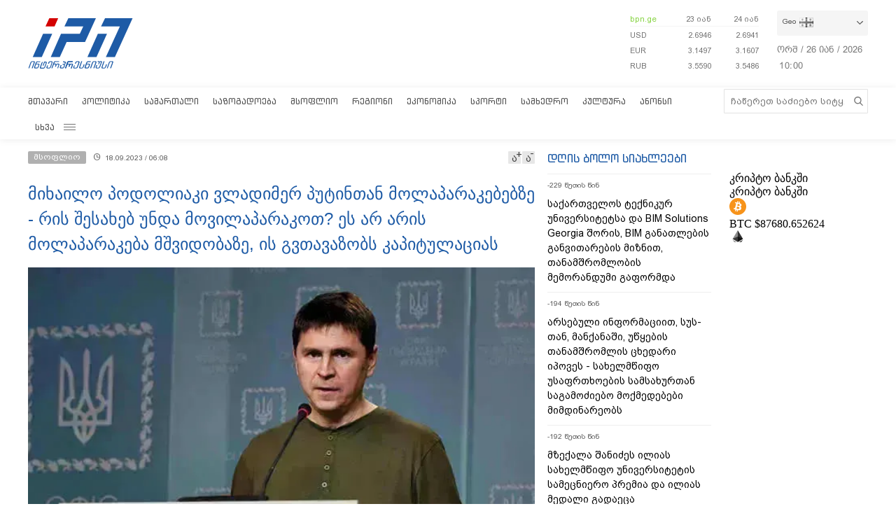

--- FILE ---
content_type: text/html; charset=utf-8
request_url: https://www.google.com/recaptcha/api2/aframe
body_size: 268
content:
<!DOCTYPE HTML><html><head><meta http-equiv="content-type" content="text/html; charset=UTF-8"></head><body><script nonce="DGrxbciZJeOWD2Kps5PCkA">/** Anti-fraud and anti-abuse applications only. See google.com/recaptcha */ try{var clients={'sodar':'https://pagead2.googlesyndication.com/pagead/sodar?'};window.addEventListener("message",function(a){try{if(a.source===window.parent){var b=JSON.parse(a.data);var c=clients[b['id']];if(c){var d=document.createElement('img');d.src=c+b['params']+'&rc='+(localStorage.getItem("rc::a")?sessionStorage.getItem("rc::b"):"");window.document.body.appendChild(d);sessionStorage.setItem("rc::e",parseInt(sessionStorage.getItem("rc::e")||0)+1);localStorage.setItem("rc::h",'1769421653524');}}}catch(b){}});window.parent.postMessage("_grecaptcha_ready", "*");}catch(b){}</script></body></html>

--- FILE ---
content_type: text/plain; charset=utf-8
request_url: https://cdn2.ipn.ge/iris-ws.js
body_size: 1855
content:
var websocketStringMessageType = 0;
var websocketIntMessageType = 1;
var websocketBoolMessageType = 2;
var websocketJSONMessageType = 4;
var websocketMessagePrefix = "iris-websocket-message:";
var websocketMessageSeparator = ";";
var websocketMessagePrefixLen = websocketMessagePrefix.length;
var websocketMessageSeparatorLen = websocketMessageSeparator.length;
var websocketMessagePrefixAndSepIdx = websocketMessagePrefixLen + websocketMessageSeparatorLen - 1;
var websocketMessagePrefixIdx = websocketMessagePrefixLen - 1;
var websocketMessageSeparatorIdx = websocketMessageSeparatorLen - 1;
var Ws = (function () {
    //
    function Ws(endpoint, protocols) {
        var _this = this;
        // events listeners
        this.connectListeners = [];
        this.disconnectListeners = [];
        this.nativeMessageListeners = [];
        this.messageListeners = {};
        if (!window["WebSocket"]) {
            return;
        }
        if (endpoint.indexOf("ws") == -1) {
            endpoint = "ws://" + endpoint;
        }
        if (protocols != null && protocols.length > 0) {
            this.conn = new WebSocket(endpoint, protocols);
        }
        else {
            this.conn = new WebSocket(endpoint);
        }
        this.conn.onopen = (function (evt) {
            _this.fireConnect();
            _this.isReady = true;
            return null;
        });
        this.conn.onclose = (function (evt) {
            _this.fireDisconnect();
            return null;
        });
        this.conn.onmessage = (function (evt) {
            _this.messageReceivedFromConn(evt);
        });
    }
    //utils
    Ws.prototype.isNumber = function (obj) {
        return !isNaN(obj - 0) && obj !== null && obj !== "" && obj !== false;
    };
    Ws.prototype.isString = function (obj) {
        return Object.prototype.toString.call(obj) == "[object String]";
    };
    Ws.prototype.isBoolean = function (obj) {
        return typeof obj === 'boolean' ||
            (typeof obj === 'object' && typeof obj.valueOf() === 'boolean');
    };
    Ws.prototype.isJSON = function (obj) {
        return typeof obj === 'object';
    };
    //
    // messages
    Ws.prototype._msg = function (event, websocketMessageType, dataMessage) {
        return websocketMessagePrefix + event + websocketMessageSeparator + String(websocketMessageType) + websocketMessageSeparator + dataMessage;
    };
    Ws.prototype.encodeMessage = function (event, data) {
        var m = "";
        var t = 0;
        if (this.isNumber(data)) {
            t = websocketIntMessageType;
            m = data.toString();
        }
        else if (this.isBoolean(data)) {
            t = websocketBoolMessageType;
            m = data.toString();
        }
        else if (this.isString(data)) {
            t = websocketStringMessageType;
            m = data.toString();
        }
        else if (this.isJSON(data)) {
            //propably json-object
            t = websocketJSONMessageType;
            m = JSON.stringify(data);
        }
        else if (data !== null && typeof(data) !== "undefined" ) {
            // if it has a second parameter but it's not a type we know, then fire this:
            console.log("unsupported type of input argument passed, try to not include this argument to the 'Emit'");
        }
        return this._msg(event, t, m);
    };
    Ws.prototype.decodeMessage = function (event, websocketMessage) {
        //iris-websocket-message;user;4;themarshaledstringfromajsonstruct
        var skipLen = websocketMessagePrefixLen + websocketMessageSeparatorLen + event.length + 2;
        if (websocketMessage.length < skipLen + 1) {
            return null;
        }
        var websocketMessageType = parseInt(websocketMessage.charAt(skipLen - 2));
        var theMessage = websocketMessage.substring(skipLen, websocketMessage.length);
        if (websocketMessageType == websocketIntMessageType) {
            return parseInt(theMessage);
        }
        else if (websocketMessageType == websocketBoolMessageType) {
            return Boolean(theMessage);
        }
        else if (websocketMessageType == websocketStringMessageType) {
            return theMessage;
        }
        else if (websocketMessageType == websocketJSONMessageType) {
            return JSON.parse(theMessage);
        }
        else {
            return null; // invalid
        }
    };
    Ws.prototype.getWebsocketCustomEvent = function (websocketMessage) {
        if (websocketMessage.length < websocketMessagePrefixAndSepIdx) {
            return "";
        }
        var s = websocketMessage.substring(websocketMessagePrefixAndSepIdx, websocketMessage.length);
        var evt = s.substring(0, s.indexOf(websocketMessageSeparator));
        return evt;
    };
    Ws.prototype.getCustomMessage = function (event, websocketMessage) {
        var eventIdx = websocketMessage.indexOf(event + websocketMessageSeparator);
        var s = websocketMessage.substring(eventIdx + event.length + websocketMessageSeparator.length + 2, websocketMessage.length);
        return s;
    };
    //
    // Ws Events
    // messageReceivedFromConn this is the func which decides
    // if it's a native websocket message or a custom qws message
    // if native message then calls the fireNativeMessage
    // else calls the fireMessage
    //
    // remember iris gives you the freedom of native websocket messages if you don't want to use this client side at all.
    Ws.prototype.messageReceivedFromConn = function (evt) {
        //check if qws message
        var message = evt.data;
        if (message.indexOf(websocketMessagePrefix) != -1) {
            var event_1 = this.getWebsocketCustomEvent(message);
            if (event_1 != "") {
                // it's a custom message
                this.fireMessage(event_1, this.getCustomMessage(event_1, message));
                return;
            }
        }
        // it's a native websocket message
        this.fireNativeMessage(message);
    };
    Ws.prototype.OnConnect = function (fn) {
        if (this.isReady) {
            fn();
        }
        this.connectListeners.push(fn);
    };
    Ws.prototype.fireConnect = function () {
        for (var i = 0; i < this.connectListeners.length; i++) {
            this.connectListeners[i]();
        }
    };
    Ws.prototype.OnDisconnect = function (fn) {
        this.disconnectListeners.push(fn);
    };
    Ws.prototype.fireDisconnect = function () {
        for (var i = 0; i < this.disconnectListeners.length; i++) {
            this.disconnectListeners[i]();
        }
    };
    Ws.prototype.OnMessage = function (cb) {
        this.nativeMessageListeners.push(cb);
    };
    Ws.prototype.fireNativeMessage = function (websocketMessage) {
        for (var i = 0; i < this.nativeMessageListeners.length; i++) {
            this.nativeMessageListeners[i](websocketMessage);
        }
    };
    Ws.prototype.On = function (event, cb) {
        if (this.messageListeners[event] == null || this.messageListeners[event] == undefined) {
            this.messageListeners[event] = [];
        }
        this.messageListeners[event].push(cb);
    };
    Ws.prototype.fireMessage = function (event, message) {
        for (var key in this.messageListeners) {
            if (this.messageListeners.hasOwnProperty(key)) {
                if (key == event) {
                    for (var i = 0; i < this.messageListeners[key].length; i++) {
                        this.messageListeners[key][i](message);
                    }
                }
            }
        }
    };
    //
    // Ws Actions
    Ws.prototype.Disconnect = function () {
        this.conn.close();
    };
    // EmitMessage sends a native websocket message
    Ws.prototype.EmitMessage = function (websocketMessage) {
        this.conn.send(websocketMessage);
    };
    // Emit sends an iris-custom websocket message
    Ws.prototype.Emit = function (event, data) {
        var messageStr = this.encodeMessage(event, data);
        this.EmitMessage(messageStr);
    };
    return Ws;
}());
